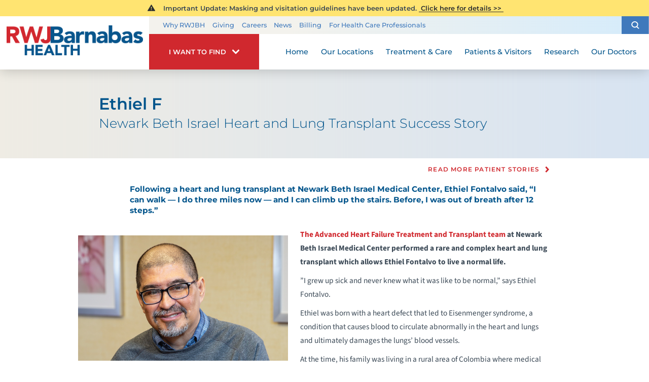

--- FILE ---
content_type: text/css
request_url: https://www.rwjbh.org/includes/systems.2404171058158.css
body_size: 1257
content:
/* Color Tokens */
#primary {
	color: #00548B; /* $primary */
}

#secondary {
	color: #D0282E; /* $secondary */
}

#tertiary {
	color: #3F79BC; /* $tertiary */
}

#light {
	color: #EFECE4; /* $light */
}

#dark {
	color: #53616F; /* $dark */
}

#white {
	color: #FFFFFF; /* $white */
}

#text {
	color: #2B2E30; /* $text */
}
/* End Color Tokens */



/* Appointment Button Area */
.doctors-branch .side-zone {
	position: unset;
	z-index: 3;
}

.doctors-branch .side-nav-info-container {
	position: relative;
	padding-bottom: 0;
}
.contact-form.popup {
	position: absolute;
	-webkit-transform: translateX(100%);
	-ms-transform: translateX(100%);
	transform: translateX(100%);
	top: 0;
	transition: transform .5s ease 0s;
	right: 0;
	display: -webkit-flex;
	display: -ms-flexbox;
	display: flex;
	width: 50%;
	-webkit-align-items: stretch;
	-ms-flex-align: stretch;
	align-items: stretch;
	-webkit-justify-content: flex-end;
	-ms-flex-pack: end;
	justify-content: flex-end;
	z-index: 53;
	background-color: #3F79BC; /* $tertiary */
	height: 100%;
	padding: 0.333em;
	max-height: 2.722em;
}
.form-open .contact-form.popup {
	display: -webkit-flex;
	display: -ms-flexbox;
	display: flex;
	-webkit-transform: translateX(0);
	-ms-transform: translateX(0);
	transform: translateX(0);
}
.contact-form.popup .iframe-con iframe {
	height: 82em;
}
/* End Appointment Button Area */

/* Physician Offices */
.physican-offices {
	padding: 3.333em 5.667em;
	font-family: 'Source Sans 3', sans-serif; /* @accentfont */
}

.physican-offices .map-con {
	width: 100%;
	height: 15.611em;
	position: relative;
	margin-bottom: 2.389em;
}

.physican-offices .map-con .imap {
	position: absolute;
	top: 0;
	left: 0;
	width: 100%;
	height: 100%;
	display: block;
}

.physican-offices .location-info + .location-info {
	margin-top: 2em;
}

.location-info .info-con {
}

.location-info .info-con a.location-name, .location-info .info-con strong.location-name {
	color: #D0282E; /* $secondary */
	font-family: 'Montserrat', sans-serif; /* @mainfont */
	font-size: 1.056em;
	font-weight: 600;
}

.location-info .info-con address {
	font-style: normal;
	font-size: 1.056em;
	color: #53616F; /* $dark */
	line-height: 1.2;
	display: block;
	padding-bottom: 1.368em;
}

.location-info .info-con address a {
	padding: .5em 0;
	font-size: .8em;
}

.no-touch .location-info .info-con address a.btn.no-background:hover, .no-touch .location-info .info-con address a.btn.no-background:focus {
	padding: .5em 0 .5em .5em;
}

.location-info .info-con > strong {
	color: #3F79BC; /* $tertiary */
	font-size: 0.833em;
	text-transform: uppercase;
	letter-spacing: .1em;
	-webkit-align-items: center;
	-ms-flex-align: center;
	align-items: center;
	display: -webkit-flex;
	display: -ms-flexbox;
	display: flex;
}

.location-details strong.title {
	display: block;
	color: #00548B; /* $primary */
}

.contact-con {
	padding-top: 2.200em;
}

.contact-con > div {
	width: 50%;
	line-height: 1.5;
	padding-bottom: 1.211em;
	font-size: 1.056em;
}

.contact-con .phone-link {
	color: #53616F; /* $dark */
	cursor: default;
}

.hours-con {
}

.hours-con ul {
}

.hours-con li {
}

.hours-con li strong {
	width: 2.5em;
	display: inline-block;
}

.more-less {
	color: #D0282E; /* $secondary */
	-webkit-align-items: center;
	-ms-flex-align: center;
	align-items: center;
	display: -webkit-flex;
	display: -ms-flexbox;
	display: flex;
	text-transform: uppercase;
	font-weight: 700;
	letter-spacing: .1em;
	font-family: 'Montserrat', sans-serif; /* @mainfont */
	-webkit-justify-content: flex-end;
	-ms-flex-pack: end;
	justify-content: flex-end;
	position: relative;
	_border-bottom: solid 1px #53616F;
	font-size: 14px;
}

.more-less > span > icon, .more-less > span > svg {
	display: inline-block;
	vertical-align: middle;
	margin-left: 0.786em;
}

.more-less > span {
	cursor: pointer;
}

.more-less .more {
	opacity: 1;
	transition: opacity .5s ease .25s;
}

.more-less.active .more {
	opacity: 0;
}

.more-less .less {
	position: absolute;
	opacity: 0;
	transition: opacity .5s ease .25s;
}

.more-less.active .less {
	opacity: 1;
}
/* End Physician Offices */

/* Physician Location Tabs */
.location-details {
	overflow: hidden;
	height: 0;
	transition: height .5s ease 0s, min-height .5s ease 0s;
}

.location-details.active {
	min-height: 4em;
	height: 100%;
}
/* End Physician Location Tabs */

/* Physician Form Slide Out */
.contact-form.popup {
	max-height: none;
	display: block;
}

.contact-form.popup.hide {
	display: none;
}

.contact-form.popup > .search-btn {
	-webkit-align-items: center;
	-ms-flex-align: center;
	align-items: center;
	display: -webkit-flex;
	display: -ms-flexbox;
	display: flex;
	font-size: 1.111em;
	font-family: 'Montserrat', sans-serif;
	line-height: 1em;
	cursor: pointer;
}

.contact-form.popup > .search-btn > icon, .contact-form.popup > .search-btn > svg {
	margin-left: .3rem;
	font-size: 2em;
	-webkit-order: -1;
	-ms-flex-order: -1;
	order: -1;
}

.location-info .info-con strong.distance-local {
	color: #3F79BC; /* $tertiary */
	-webkit-justify-content: flex-start;
	-ms-flex-pack: start;
	justify-content: flex-start;
	-webkit-align-items: center;
	-ms-flex-align: center;
	align-items: center;
	display: none;
}

.location-info .info-con strong.distance-local icon {
	font-size: 1.1em;
	margin-right: .25em;
}

.form-open .contact-form.popup {
	display: block;
	overflow: hidden;
}

.contact-form.popup .search-btn {
	color: #FFFFFF; /* $white */
}
/* End Physician Form Slide Out */

/* 1650px Responsive */
@media screen and (max-width:1650px) {
	.doctors-branch .side-nav-info-container {
		padding: 3.3333em 10% 0;
	}

	.physican-offices {
		padding: 3.3333em 10%;
	}
}
/* End 1650px Responsive */


--- FILE ---
content_type: text/css
request_url: https://www.rwjbh.org/includes/modules/related-info-system.1711071331537.css
body_size: 892
content:
/* Color Tokens */
#primary {
	color: #00548B; /* $primary */
}

#secondary {
	color: #D0282E; /* $secondary */
}

#tertiary {
	color: #3F79BC; /* $tertiary */
}

#light {
	color: #EFECE4; /* $light */
}

#dark {
	color: #53616F; /* $dark */
}

#white {
	color: #FFFFFF; /* $white */
}

#text {
	color: #2B2E30; /* $text */
}
/* End Color Tokens */

/* Related Info Styles */
.related-info {
	padding: 0;
}

.related-info header {
	-webkit-align-items: flex-start;
	-ms-flex-align: start;
	align-items: flex-start;
	display: -webkit-flex;
	display: -ms-flexbox;
	display: flex;
	margin-bottom: 2em;
	padding: 0 14em;
}

.related-info header .main {
	width: 100%;
	display: -webkit-flex;
	display: -ms-flexbox;
	display: flex;
}

.related-info header .main h4 {
	margin-right: 1em;
	font-size: 2em;
	color: #00548B; /* $primary */
	font-weight: 300;
}

.related-info header .main .btn {
}

.related-info .related-info-list {
	padding: 3.556em 14em;
	-webkit-align-items: stretch;
	-ms-flex-align: stretch;
	align-items: stretch;
	background-color: #DEEAF2;
}

.related-info .related-info-list li {
	width: 22%;
}

.related-info .related-info-list.items-1 {
	-webkit-justify-content: center;
	-ms-flex-pack: center;
	justify-content: center;
}

.related-info .related-info-list.items-1 li {
	width: 50%;
}

.related-info .related-info-list.items-2 li {
	width: 45%;
}

.related-info .related-info-list.items-3 li {
	width: 30%;
}

.related-info .related-info-list li a {
	-webkit-align-items: flex-start;
	-ms-flex-align: start;
	align-items: flex-start;
	-webkit-justify-content: flex-start;
	-ms-flex-pack: start;
	justify-content: flex-start;
	-webkit-flex-direction: column;
	-ms-flex-direction: column;
	flex-direction: column;
	display: -webkit-flex;
	display: -ms-flexbox;
	display: flex;
	border-bottom: solid 1px #3F79BC;
	height: 100%;
}

.related-info .related-info-list li a img {
	height: 12.556em;
	width: 100%;
	background-size: cover;
	background-position: 50% 50%;
	background-repeat: no-repeat;
	-webkit-transform: none;
	-ms-transform: none;
	transform: none;
	transition: transform .5s ease 0s;
}

.no-touch .related-info .related-info-list li a:hover img, .no-touch .related-info .related-info-list li a:focus img {
	-webkit-transform: translateY(-1em);
	-ms-transform: translateY(-1em);
	transform: translateY(-1em);
}

.related-info .related-info-list li a h4 {
	font-size: 1.05em;
	padding: 1em 0;
	color: #00548B; /* $primary */
	font-weight: 600;
	-webkit-transform: none;
	-ms-transform: none;
	transform: none;
	transition: transform .5s ease 0s;
}

.no-touch .related-info .related-info-list li a:hover h4, .no-touch .related-info .related-info-list li a:focus h4 {
	-webkit-transform: translateY(-1em);
	-ms-transform: translateY(-1em);
	transform: translateY(-1em);
}

.related-info .btn-con {
	display: none;
}

.related-info .btn-con .btn.mobile {
}
/* End Related Info Styles */

/* Patient Related Info Styles */
.related-info.patient {
}
/* End Patient Related Info Styles */

/* Photo Gallery Related Info Styles */
.related-info.photo {
}
/* End Photo Gallery Related Info Styles */

/* Responsive [1650px] */
@media screen and (max-width: 1650px) {
	.related-info {
	}
}
/* End Responsive [1650px] */

/* Responsive [1500px] */
@media screen and (max-width: 1500px) {
	.related-info {
	}

	.related-info header {
		padding: 0 12.667em;
	}

	.related-info .related-info-list {
		padding: 2.5em 12.667em;
	}
}
/* End Responsive [1500px] */

/* Responsive [1200px] */
@media screen and (max-width: 1200px) {
	.related-info {
	}

	.related-info header {
		padding: 0 2.5em;
	}

	.related-info .related-info-list {
		padding: 2.5em;
	}
}
/* End Responsive [1200px] */

/* Responsive [1000px] */
@media screen and (max-width: 1000px) {
	.related-info {
	}

	.related-info .related-info-list.items-4 li {
		width: 30%;
	}

	.related-info .related-info-list li.item-4 {
		display: none;
	}
}
/* End Responsive [1000px] */

/* Responsive [800px] */
@media screen and (max-width: 800px) {
	.related-info {
	}

	.related-info .related-info-list {
		-webkit-flex-direction: column;
		-ms-flex-direction: column;
		flex-direction: column;
	}

	.related-info .related-info-list li {
		width: 100%;
	}

	.related-info .related-info-list.items-4 li {
		width: 100%;
	}

	.related-info .related-info-list.items-3 li {
		width: 100%;
	}

	.related-info .related-info-list.items-2 li {
		width: 100%;
	}

	.related-info .related-info-list li a {
		-webkit-justify-content: space-between;
		-ms-flex-pack: justify;
		justify-content: space-between;
		-webkit-align-items: center;
		-ms-flex-align: center;
		align-items: center;
		-webkit-flex-direction: row;
		-ms-flex-direction: row;
		flex-direction: row;
		padding: 1.5em 0;
	}

	.related-info .related-info-list li a img {
		width: 35%;
		height: 6.5em;
	}

	.related-info .related-info-list li a h4 {
		width: 60%;
		font-size: 1.167em;
	}

	.related-info header .btn {
		display: none;
	}

	.related-info .btn-con {
		background-color: #DEEAF2;
		display: -webkit-flex;
		display: -ms-flexbox;
		display: flex;
	}

	.related-info .btn-con .btn.mobile {
		margin: 1em 2.5em;
	}
}
/* End Responsive [800px] */

/* Responsive [600px] */
@media screen and (max-width: 600px) {
	.related-info {
	}
}
/* End Responsive [600px] */

/* Responsive [450px] */
@media screen and (max-width: 450px) {
	.related-info {
	}

	.related-info .related-info-list li a {
		-webkit-justify-content: center;
		-ms-flex-pack: center;
		justify-content: center;
		-webkit-align-items: center;
		-ms-flex-align: center;
		align-items: center;
		-webkit-flex-direction: column;
		-ms-flex-direction: column;
		flex-direction: column;
	}

	.related-info .related-info-list li a img {
		width: 100%;
		height: 12.5em;
	}

	.related-info .related-info-list li a h4 {
		width: 100%;
	}
}
/* End Responsive [450px] */


--- FILE ---
content_type: application/javascript
request_url: https://www.rwjbh.org/includes/js/accordion-script.js
body_size: 1069
content:
rrequire( 'jquery', function() {

/* 
Last Updated on 3-13-18
Clean up and some further commenting.
*/


$.widget( "cms.accordion", {
	options: {
	},

	_create: function() {
		
		var toggleSection = this._toggleSection.bind(this);
		
		// First we'll bake the height in place.
		this.element.find("[data-type='title']").each(function(i){
			// Get the parent element and it's current height.
			var el = $(this),
				p = el.parent(),
				h = p.height();

			// Bake it in place.
			p.css({overflow:'hidden',height:h});

			// Save a reference to the height and add ARIA controls
			el.attr({ tabindex: 0, 'aria-expanded': false, 'aria-controls': 'section' + i }).data('height',h);
			p.find( '[data-type="section"]' ).attr({ id: 'section' + i, 'aria-hidden':  true });
			
		// Setup the events to toggle the sections	
		}).on( 'click keydown', toggleSection );

		// Then show the sibling sections.
		this.element.find("[data-type='section']").show();
	
	},

	_toggleSection: function(e) {
		
		// If we've hit a key and it's not enter, up, or down, reutrn and don't do anything.
		if ( e.type === 'keydown' && e.keyCode != 13 && e.keyCode != 40 && e.keyCode != 38 ) {
			return;
		}
		
		// Get the elements we need
		var el = $(e.target).closest("[data-type='title']").addClass( 'working' ),
			p = el.parent(),
			current = this.element.find( '[data-type="title"].active' ),
			active = el.is('.active'),
			h = active ? el.data('height') : p[0].scrollHeight;

		// Check to see if we have any active items.
		if ( current.length ) {
			
			// Iterate through the active items 
			for ( i = 0; i < current.length; i++ ) {
				
				// Make sure the item isn't the one we clicked on
				if ( !current.eq(i).is( '.working' ) ) {
					
					// Remove the active class
					current.eq(i).removeClass( 'active' ).attr( 'aria-expanded', false );
					
					// Close the items and set it to hidden so screen readers don't see it.
					current.eq(i).parent().animate( { height: current.data( 'height' ) } ).find( '[data-type="section"]' ).attr( 'aria-hidden', true );
					
				}
				
			}
			
		}
			
		// If the current item is active, remove the class and close it.
		if ( active ) {
			el.removeClass('active').attr( 'aria-expanded', false );
			p.find( '[data-type="section"]' ).removeAttr( 'tabindex' ).attr( 'aria-hidden', true );
		} 
		// If it's not active, let's make it so.
		else {
			
			// Add the active class and change ARIA Attributes
			el.addClass('active').attr( 'aria-expanded', true );
			p.find( '[data-type="section"]' ).attr( 'aria-hidden', false );
			
			// If the type was a keydown or a fake click was triggered, move our focus onto the item so a screen reader will read it. 
			if ( e.type === 'keydown' || e.pageX === 0 && e.pageY === 0 ) {
				p.find( '[data-type="section"]' ).attr( 'tabindex', 0 ).focus();
			}
		}

		// Remove the working class since we're done.
		el.removeClass( 'working' );
		
		// Animate the height of the item we clicked.
		p.stop().animate({height:h},500);
		
		

	}
});

	if ( window.register ) {
		window.register( '/includes/js/accordion-script.js' );
	}

});

--- FILE ---
content_type: application/javascript
request_url: https://www.rwjbh.org/common/js/c/scrollbar.2412171244523.js
body_size: 3397
content:
/// <reference path="../j/jquery.2.x.js" />
/// <reference path="../static.js" />

if ( window.registerLoading ) {
	registerLoading( "c/scrollbar" );
}

( function ( factory ) {
	if ( typeof rrequire === "function" ) {

		// CMS7 rrequire function.
		rrequire( ["j/jquery", "j/jquery.ui", "static", "j/ui.wheel"], factory );
	} else {

		// Browser globals
		factory( jQuery );
	}
}( function ( $ ) {

	$.widget( "cms.scrollbar", {
		options: {
			captureScroll: false
		},

		_create: function () {
			var container, w;

			if ( Modernizr.cssscrollbar ) {
				// Using the webkit scrollbar css.
				return;
			} else {
				// Wrap the element and get the panel with the overflow setting.
				this.panel = $.cms.scrollbar.wrap( this.element.addClass( 'cms-scrollbar' ) );

				// Check if we had to wrap outside the current element (e.g. for a UL).
				if ( this.panel.is( '.ui-scroll-wrap' ) ) {
					// The wrap returned the parent container.  The scrolling panel is the actual element.
					container = this.panel;
					this.panel = this.element;
				} else {
					// The panel is correct, and the parent container is the original element.
					container = this.element;
				}

				// Create the vertical scrolling thumbnail.
				this.vthumb = $( '<div class="ui-scroll-thumb vertical"></div>' )
					.appendTo( container )
					.draggable( {
						axis: 'y',
						containment: 'parent',
						drag: $.proxy( this._setVScroll, this )
					} );

				// Create the horizontal scrolling thumbnail.
				this.hthumb = $( '<div class="ui-scroll-thumb horizontal"></div>' )
					.appendTo( container )
					.draggable( {
						axis: 'x',
						containment: 'parent',
						drag: $.proxy( this._setHScroll, this )
					} );

				// Set any constraints.
				if ( this.element.is( '.vertical' ) ) {
					this.direction = 1;
				} else if ( this.element.is( '.horizontal' ) ) {
					this.direction = 2;
				}

				// Adjust the inner panel width.
				w = this.vthumb.outerWidth( true );
				h = this.hthumb.outerHeight( true );
				this.panel.css( { width: 'calc(100% - ' + w + 'px)', height: 'calc(100% - ' + h + 'px)' } );

				// Event handlers.
				if ( this.options.captureScroll ) {
					this.panel.on( 'mousewheel', this.direction, $.cms.scrollbar.wheelcapture );
				} else {
					this.panel.on( 'mousewheel', this.direction, $.cms.scrollbar.wheel );
				}

				this.vmargin = null;
				this.hmargin = null;

				// Wire up the scrollbar redraw.
				this._update = $.proxy( this.update, this );
				this.element.on( 'update', this._update );
				$( window ).on( 'resize.scrollbar', this._update );
				this._update();
			}
		},

		// Set the scrollable area based on where the thumb was dragged.
		_setVScroll: function ( e, ui ) {
			var ratio,
				thumb = this.vthumb[0],
				p = this.panel[0],
				t = ui.position.top,
				h = p.scrollHeight,
				o = p.offsetHeight;

			if ( h > o ) {
				if ( this.vmargin === null ) {
					this.updateMargin();
				}

				// The position of the thumb, relative to the offset height (less thumb height) is what percentage down from the top we are.
				ratio = t / ( o - thumb.offsetHeight - this.vmargin );

				// Scrollable height (less visible area) times ratio is where to set the scroll top.
				p.scrollTop = Make.Int(( h - o ) * ratio );
			}
		},

		// Set the scrollable area based on where the thumb was dragged.
		_setHScroll: function ( e, ui ) {
			var ratio,
				thumb = this.hthumb[0],
				p = this.panel[0],
				l = ui.position.left,
				w = p.scrollWidth,
				o = p.offsetWidth;

			if ( w > o ) {
				if ( this.hmargin === null ) {
					this.updateMargin();
				}

				// The position of the thumb, relative to the offset width (less thumb width) is what percentage over from the left we are.
				ratio = l / ( o - thumb.offsetWidth - this.hmargin );

				// Scrollable width (less visible area) times ratio is where to set the scroll left.
				p.scrollLeft = Make.Int(( w - o ) * ratio );
			}
		},

		// Calculate the margin of the scrollbar thumb.
		updateMargin: function () {
			this.vmargin = Make.Int( this.vthumb.css( 'marginTop' ) ) + Make.Int( this.vthumb.css( 'marginBottom' ) );
			this.hmargin = Make.Int( this.hthumb.css( 'marginLeft' ) ) + Make.Int( this.hthumb.css( 'marginRight' ) );
		},

		// Update the scrollbar thumbnail.
		update: function () {
			var p = this.panel[0],
				vthumb = this.vthumb[0],
				t = p.scrollTop,
				h = p.scrollHeight,
				oh = p.offsetHeight,
				hthumb = this.hthumb[0],
				l = p.scrollLeft,
				w = p.scrollWidth,
				ow = p.offsetWidth;

			if ( h > oh ) {
				if ( this.vmargin === null ) {
					this.updateMargin();
				}
				// Set the thumb style.
				vthumb.style.height = ( Make.Int( oh / h * oh ) - this.vmargin ) + 'px';
				vthumb.style.top = Make.Int( t / h * oh ) + 'px';
				vthumb.style.display = 'block';
			} else {
				// Hide the thumb.
				vthumb.style.display = 'none';
			}
			if ( w > ow ) {
				if ( this.hmargin === null ) {
					this.updateMargin();
				}
				// Set the thumb style.
				hthumb.style.width = ( Make.Int( ow / w * ow ) - this.vmargin ) + 'px';
				hthumb.style.left = Make.Int( l / w * ow ) + 'px';
				hthumb.style.display = 'block';
			} else {
				// Hide the thumb.
				hthumb.style.display = 'none';
			}

			// Cancel bubble.
			return false;
		},

		// When the scrollbar is destroyed.
		_destroy: function () {
			if ( Modernizr.cssscrollbar ) {
				// Using the webkit scrollbar css.
				return;
			}

			// Remove the thumb elements.
			this.vthumb.remove();
			this.hthumb.remove();

			// Unbind the events.
			this.element.off( 'update', this._update );
			$( window ).off( 'resize.scrollbar', this._update );

			// Unwrap the scroller.
			$.cms.scrollbar.unwrap( this.element.removeClass( 'cms-scrollbar' ) );
		}
	} );

	// Static methods.
	$.extend( $.cms.scrollbar, {
		wheel: function ( e, capture, greedy ) {
			var top,
				amountY = e.data === 2 ? 0 : e.deltaY * e.deltaFactor,
				amountX = e.data === 1 ? 0 : e.deltaX * e.deltaFactor,
				el = e.target,
				adjusted = false;

			// CMS5 adapter.
			if ( isNaN( amountY ) ) {
				amountY = e.delta * 70;
			}
			if ( isNaN( amountX ) ) {
				amountX = 0;
			}

			// If we're doing a horizontal scroll, translate a mousewheel up and down
			// into a mousewheel left and right.
			if ( e.data === 2 && !amountX && !amountY && e.deltaY ) {
				amountX = e.deltaY * e.deltaFactor * -1;
			}

			while ( true ) {
				// Measure the scroll top.
				top = el.scrollTop;
				left = el.scrollLeft;

				// Try to adjust it.
				el.scrollTop -= amountY;
				el.scrollLeft += amountX;

				if ( el.scrollTop != top || el.scrollLeft != left ) {
					// If it changed, we're good.  Trigger any scrollbar redraw.
					$( el ).closest( '.ui-scroll' ).trigger( 'update' );

					// Note that we made an adjustment and exit.
					adjusted = true;
					break;
				} else if ( capture && el.scrollHeight > el.offsetHeight ) {
					// If we've been asked to capture the mousewheel, and the current item has a scrollbar, mark it as adjusted.
					adjusted = true;
				}

				if ( el === this || !el.parentNode || e.parentNode === document.body ) {
					// If we've reached the end, stop here.
					break;
				} else {
					el = el.parentNode;
				}
			}

			if ( greedy === true ) {
				// Kill the event.
				return StopAll( e );
			} else if ( capture && adjusted ) {
				// Kill the event.
				return StopAll( e );
			} else if ( adjusted ) {
				// Stop the bubble.
				return false;
			}
		},

		// Capture the wheel event and do not let it propagate upwards if we have a scrollbar.
		wheelcapture: function ( e ) {
			$.cms.scrollbar.wheel.apply( this, [e, true] );
		},

		// Capture the wheel event and do not let it propagate upwards at all.
		wheelgreedy: function ( e ) {
			$.cms.scrollbar.wheel.apply( this, [e, true, true] );
		},

		// Wrap the element with a container div.
		wrap: function ( el ) {
			var parent, temp, style, positioned, outer, inner;

			if ( !el || !el.is( '.ui-scroll' ) || el.is( '.ui-scroll-wrap,.ui-scroll-inner' ) ) {
				return;
			}

			// Outer wrapping is tricky.  The position and dimensions of the wrapper needs to be assigned.  But if
			// The inner element has percentage or calculated heights, it is difficult to obtain.
			// 
			// Webkit only returns the actual pixel size.  Luckily it supports native styling of scrollbar elements.
			// Mozilla returns the percentage values only if the parent element is a display:none.  11/6/2014
			// IE10+ returns the percentage values with the nonstandard element.currentStyle property.

			// Temporarily hide the parent element.
			parent = el[0].parentNode;
			temp = parent.getAttribute( 'style' );
			parent.style.display = 'none';

			// Get the current style of the element.
			style = el[0].currentStyle || window.getComputedStyle( el[0] );

			// Does the current element have a non-static position?
			positioned = /absolute|fixed|relative/i.test( style.position );

			// Get the css for the outer wrap tag.
			outer = {
				display: style.display,
				position: positioned ? style.position : 'relative',
				top: positioned ? style.top : 'auto',
				right: positioned ? style.right : 'auto',
				bottom: positioned ? style.bottom : 'auto',
				left: positioned ? style.left : 'auto',
				width: style.width,
				height: style.height,
				marginTop: style.marginTop,
				marginRight: style.marginRight,
				marginBottom: style.marginBottom,
				marginLeft: style.marginLeft,
				borderTopColor: style.borderTopColor,
				borderTopStyle: style.borderTopStyle,
				borderTopWidth: style.borderTopWidth,
				borderRightColor: style.borderRightColor,
				borderRightStyle: style.borderRightStyle,
				borderRightWidth: style.borderRightWidth,
				borderBottomColor: style.borderBottomColor,
				borderBottomStyle: style.borderBottomStyle,
				borderBottomWidth: style.borderBottomWidth,
				borderLeftColor: style.borderLeftColor,
				borderLeftStyle: style.borderLeftStyle,
				borderLeftWidth: style.borderLeftWidth,
				borderRadius: style.borderRadius,
				clear: style.clear,
				padding: 0,
				"float": style["float"],
				overflow: 'visible'
			};

			// Reset the parent style.
			parent.setAttribute( 'style', temp );

			// Record the original style of the element.
			el.data( 'originalStyle', el.attr( 'style' ) );

			// Set the css of the original (inner) element.
			el.css( {
				position: 'relative',
				top: 'auto',
				right: 'auto',
				bottom: 'auto',
				left: 'auto',
				width: '100%',
				height: '100%',
				margin: 0,
				border: 0,
				borderRadius: 0,
				clear: 'none',
				"float": 'none',
				overflow: 'hidden'
			} );

			// Create the outer panel and move the UL into it.
			return $( '<div class="ui-scroll-wrap"></div>' )
				.css( outer )
				.insertBefore( el.addClass( 'ui-scroll-inner' ) )
				.append( el );
		},

		// Unwrap a container scrolling div.
		unwrap: function ( el ) {
			var outer, style;

			if ( !el.is( 'ul.ui-scroll-inner' ) ) {
				return;
			}

			// Get the inner scroll element and the original element style.
			outer = el.parent( '.ui-scroll-wrap' );
			style = el.data( 'originalStyle' );

			if ( !outer.length ) {
				return;
			}

			// Move the element back up.
			el.insertBefore( outer );

			// Get rid of the outer wrapping div.
			outer.remove();

			// Restore the original element.
			el.attr( 'style', style || "" ).removeData( 'originalStyle' ).removeClass( 'ui-scroll-inner' );
		}
	} );

	// Add the capture scroll function.
	$.fn.captureScroll = function ( greedy ) {
		if ( this.is( ".horizontal" ) ) {
			return this.on( 'mousewheel', 2, $.cms.scrollbar[greedy ? 'wheelgreedy' : 'wheelcapture'] );
		} else {
			return this.on( 'mousewheel', $.cms.scrollbar[greedy ? 'wheelgreedy' : 'wheelcapture'] );
		}
	};

	// When setting html on a scrollable element, make sure to apply it to the inner div.
	$.fn.shtml = function ( html ) {
		var el = this;
		if ( html === undefined ) {
			if ( el.is( '.ui-scroll-wrap' ) ) {
				el = el.children( '.ui-scroll-inner' );
			}
			return el.html();
		}

		el.filter( '.ui-scroll-wrap' ).children( '.ui-scroll-inner' ).html( html );
		el.filter( '.ui-scroll-inner' ).html( html );
		el.filter( ':not(.ui-scroll-wrap)' ).html( html );
		el.closest( '.ui-scroll' ).trigger( 'update' );
		return this;
	};

	// CMS7 register script.
	if ( window.register ) {
		window.register( "c/scrollbar" );
	}

} ) );